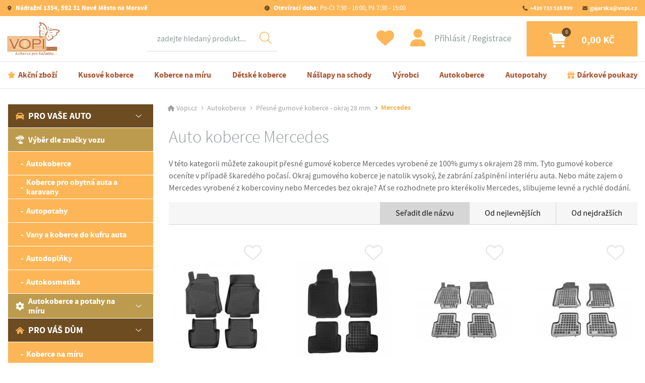

--- FILE ---
content_type: text/html; charset=UTF-8
request_url: https://www.vopi.cz/auto-koberce-mercedes/index-0/
body_size: 116195
content:
<!DOCTYPE html>
<html lang="cs">
<head>
    <meta charset="utf-8">
    <meta http-equiv="X-UA-Compatible" content="IE=edge">
    <meta name="viewport" content="width=device-width, initial-scale=1">

    <title>Auto koberce Mercedes | Vopi.cz </title> 

    <!-- Meta -->   
    <meta name="DC.Title" content="Auto koberce Mercedes | Vopi.cz " />    
    <meta name="author" content="Internet Stream s.r.o.">
    <meta name="description" content=" V této kategorii můžete zakoupit přesné gumové koberce Mercedes vyrobené ze 100% gumy s okrajem 28 mm. Tyto gumové koberce oceníte v případě škaredého...">
    <meta name="keywords" content="koberce, kusové koberce, dětské koberce, autokoberce, autopotahy, autopotahy na míru, rohožky, rohože, nášlapy na schody, koberce na schody, autodoplňky" />
    <meta name="robots" content="index,follow">
    <meta name="googlebot" content="index,follow">

    <!-- GEO -->
    <meta name="geo.region" content="CZ" />
    <meta name="geo.placename" content="Nov&eacute; Město na Moravě" />
    <meta name="geo.position" content="49.567878;16.08088" />
    <meta name="ICBM" content="49.567878, 16.08088" />

    <!-- Favicons -->
    <link rel="apple-touch-icon" sizes="180x180" href="/public/assets/www/favicons/apple-touch-icon.png">
    <link rel="icon" type="image/png" href="/public/assets/www/favicons/favicon-32x32.png" sizes="32x32">
    <link rel="icon" type="image/png" href="/public/assets/www/favicons/favicon-16x16.png" sizes="16x16">
    <link rel="manifest" href="/public/assets/www/favicons/site.webmanifest">
    <link rel="mask-icon" href="/public/assets/www/favicons/safari-pinned-tab.svg" color="#5bbad5">
    <link rel="shortcut icon" href="/public/assets/www/favicons/favicon.ico">
    <meta name="msapplication-TileColor" content="#ffffff">
    <meta name="msapplication-config" content="/public/assets/www/favicons/browserconfig.xml">
    <meta name="theme-color" content="#ffffff">

    <!-- Main CSS -->
    <link href="/public/assets/www/resources/all.css?v=240920" rel="stylesheet">

    <!-- HTML5 Shim and Respond.js IE8 support of HTML5 elements and media queries -->
    <!-- WARNING: Respond.js doesn't work if you view the page via file:// -->
    <!--[if lt IE 9]>
    <script src="https://oss.maxcdn.com/libs/html5shiv/3.7.0/html5shiv.js"></script>
    <script src="https://oss.maxcdn.com/libs/respond.js/1.4.2/respond.min.js"></script>
    <![endif]-->
    
    <meta name="google-site-verification" content="CkNBw_hebtHGetU73nxYrPkscbCnQZY5X-j6-1gt9b4" />
    <meta name="google-site-verification" content="SCfqFOU8IRpvNFdumP7meUJF03-1TVIXAOLiVgPKg6g" />
    <meta name="google-site-verification" content="kh7dX3qIJkbKKE9nI-RAoNewN6x3VTor6wEBqIRvEfQ" />

        <script src="https://www.google.com/recaptcha/api.js" async defer></script>
    
    <!-- Google Tag Manager -->

    
<script>
    window.dataLayer = window.dataLayer || [];
    function gtag(){ dataLayer.push(arguments); }
    gtag('consent', 'default', {
        'ad_storage': 'denied',
        'ad_user_data': 'denied',
        'ad_personalization': 'denied',
        'analytics_storage': 'denied',
        'personalization_storage': 'granted',
        'functionality_storage': 'granted',
        'security_storage': 'granted',
        'wait_for_update': 500
    });
    //gtag("set", "ads_data_redaction", 'true');
    //gtag("set", "url_passthrough", true);
</script>






<script>
    (function(w,d,s,l,i){w[l]=w[l]||[];w[l].push({'gtm.start':
            new Date().getTime(),event:'gtm.js'});var f=d.getElementsByTagName(s)[0],
        j=d.createElement(s),dl=l!='dataLayer'?'&l='+l:'';j.async=true;j.src=
        'https://www.googletagmanager.com/gtm.js?id='+i+dl;f.parentNode.insertBefore(j,f);
    })(window,document,'script','dataLayer','GTM-WBFQB2LL');
</script>



<script>
    window.cmsLW = {
        basePath: "https://www.vopi.cz",
        version: "240920"
    };
    // back compatibility
    window.liveSystem = window.cmsLW;
</script>

<!-- End Google Tag Manager -->    
<!-- Tanganica pixel --><script>(function(w,d,s,l,i){w[l]=w[l]||[];w[l].push({'gtm.start': new Date().getTime(),event:'gtm.js'});var f=d.getElementsByTagName(s)[0], j=d.createElement(s),dl=l!='dataLayer'?'&l='+l:'';j.async=true;j.src='https://www.googletagmanager.com/gtm.js?id='+i+dl;f.parentNode.insertBefore(j,f);})(window,document,'script','dataLayer','GTM-TRS5RSN');</script><!-- End Tanganica pixel -->




</head>

<body>
  
<!-- Google Tag Manager (noscript) -->
<noscript><iframe src="https://www.googletagmanager.com/ns.html?id=GTM-WBFQB2LL"
height="0" width="0" style="display:none;visibility:hidden"></iframe></noscript>
<!-- End Google Tag Manager (noscript) -->


    
    <div class="site__wrapper">
        <div class="site__wrapper--inner">
            <div>
                <header class="header">
                    <div class="container-fluid lock">
                        <div class="row">
                            <div class="col-12">
                                <nav class="navbar__wrapper__outer">
                                           
                                    <div class="navbar navbar--top">
                                        <a class="link link--2 ico ico--address font-weight-bold" href="https://goo.gl/maps/uweNZyx844uiew7t9" target="_blank">
                                            Nádražní 1354, 592 31 Nové Město na Moravě
                                        </a>
                                        <a class="link link--2 ico ico--clock" href="https://www.vopi.cz/kontakt/">
                                            <span class="font-weight-bold">Otevírací doba:</span> Po-Čt 7:30 - 16:00, Pá 7:30 - 15:00
                                        </a>
                                        <ul class="navbar-nav menu menu--top">
                                            <li class="menu__item">
                                                <a class="menu__link ico ico--phone" href="tel:+420 733 528 899">+420 733 528 899</a>                                             </li>
                                            <li class="menu__item">
                                                <a class="menu__link  ico ico--email" href="mailto:gajarska@vopi.cz">gajarska@vopi.cz</a>
                                            </li>
                                        </ul>
                                    </div>
                                    <div class="navbar navbar--middle">
                                        <a class="logo" aria-label="Logo" href="https://www.vopi.cz">
                                            <picture>
                                                <img  class="img-fluid"  src="/public/assets/www/images/logos/logo-1.jpg" srcset="/public/assets/www/images/logos/logo@2x.jpg"  alt="Logo">
                                            </picture>
                                        </a>

                                        <div class="navbar__wrapper navbar__wrapper--search">
                                            <ul class="navbar-nav menu">
                                                <!-- Dropdown -->
                                                <li class="menu__item dropdown">
                                                    <a class="menu__link dropdown-toggle" href="#" id="navbardrop" data-toggle="dropdown">
                                                    </a>
                                                    <div class="menu dropdown-menu menu__dropdown">
                                                        <form method="get" action="/search/">
                                                            <div class="form-group search mb-0">
                                                                <label class="sr-only">Hledat</label>
                                                                <div class="input-wrapper">
                                                                    <button class="btn-find" type="submit"></button>
                                                                    <input id="main-search-input" name="fulltext" autocomplete="off" class="form-control" required placeholder="zadejte hledaný produkt..." data-action="vyhledavani" data-method="search_now">
                                                                    <input type="hidden" name="action" value="vyhledavani" />  
                                                                    <input type="hidden" name="method" value="search_now" />
                                                                                                                                    
                                                                                                                                        <div class="whisperer" id="whisperer">
                                                                        <div class="whisperer__inner">
                                                                            <p class="whisperer__title">
                                                                                Kategorie
                                                                            </p>
                                                                            <ul class="whisperer__list whisperer__list_categories">
                                                                                                                                                            </ul>
                                                                            <p class="whisperer__title">
                                                                                Produkty
                                                                            </p>
                                                                            <ul class="whisperer__list  whisperer__list_products">
                                                                                                                                                            </ul>
                                                                            <div class="whisperer__bottom">
                                                                                <button type="submit" class="btn btn--2 whisperer__go">Zobrazit všechny výsledky</button>
                                                                                <button type="button" class="whisperer__close">Zavřít hledání</button>
                                                                            </div>
                                                                        </div>
                                                                    </div>    
                                                                                                                                        
                                                                </div>
                                                            </div>
                                                        </form>
                                                    </div>
                                                </li>
                                            </ul>
                                        </div>

                                        <div class="navbar__wrapper">
                                            <a class="btn btn--favourite--unsigned ico ico--favourite" href="https://www.vopi.cz/oblibene-produkty/"  data-toggle="modal" data-target="#modal-login" ></a>
                                            <div class="account">
                                                                                                    <button type="button" class="account--login" data-toggle="modal" data-target="#modal-login">
                                                        Přihlásit
                                                    </button>
                                                    <a href="https://www.vopi.cz/registrace/" class="account--logout">
                                                        Registrace
                                                    </a>
                                                                                            </div>
                                            <a class="btn btn--cart ico ico--cart" data-count="0" href="https://www.vopi.cz/nakupni-kosik/">
                                                <div class="btn--cart__inner">
                                                    0,00 Kč
                                                </div>
                                            </a>

                                            <button class="hamburger hamburger--slider" type="button" data-toggle="collapse" data-target="#menu" aria-label="Menu" aria-controls="menu" aria-expanded="false">
                                                <span class="hamburger-box">
                                                    <span class="hamburger-inner">
                                                    </span>
                                                </span>
                                            </button>
                                        </div>
                                    </div>
                                    <div class="navbar navbar--bottom">
                                        <div class="collapse navbar-collapse menu--bottom__wrapper">
                                            <ul class="navbar-nav menu menu--bottom">
                                                  
                                                    <li class="menu__item">
                                                        <a class="menu__link menu__link--action ico ico--action" href="https://www.vopi.cz/vyprodej/">Akční zboží</a>
                                                    </li>
                                                  
                                                    <li class="menu__item">
                                                        <a class="menu__link menu__link--action " href="https://www.vopi.cz/kusove-koberce/">Kusové koberce</a>
                                                    </li>
                                                  
                                                    <li class="menu__item">
                                                        <a class="menu__link menu__link--action " href="https://www.vopi.cz/konf-koberce-na-miru/">Koberce na míru</a>
                                                    </li>
                                                  
                                                    <li class="menu__item">
                                                        <a class="menu__link menu__link--action " href="https://www.vopi.cz/detske-koberce/">Dětské koberce</a>
                                                    </li>
                                                  
                                                    <li class="menu__item">
                                                        <a class="menu__link menu__link--action " href="https://www.vopi.cz/naslapy-na-schody/">Nášlapy na schody</a>
                                                    </li>
                                                  
                                                    <li class="menu__item">
                                                        <a class="menu__link menu__link--action " href="https://www.vopi.cz/vyrobci/">Výrobci</a>
                                                    </li>
                                                  
                                                    <li class="menu__item">
                                                        <a class="menu__link menu__link--action " href="https://www.vopi.cz/autokoberce/">Autokoberce</a>
                                                    </li>
                                                  
                                                    <li class="menu__item">
                                                        <a class="menu__link menu__link--action " href="https://www.vopi.cz/autopotahy/">Autopotahy</a>
                                                    </li>
                                                  
                                                    <li class="menu__item">
                                                        <a class="menu__link menu__link--action ico ico--gift" href="https://www.vopi.cz/darkove-poukazy/">Dárkové poukazy</a>
                                                    </li>
                                                                                            </ul>
                                        </div>
                                    </div>
                                </nav>
                            </div>
                        </div>
                    </div>
                </header>

                <main>

                    <div class="section pb-0">
                        <div class="container-fluid lock">
                            <div class="row">
                                <div class="col-12 col-lg-3">
                                                                        <div class="menu--aside__wrapper">
                                        <div class="collapse navbar-collapse" id="menu">
                                            <ul class="navbar-nav menu--aside">
                                                <li class="menu__item menu__item--divider">
                                                                                                        <span class="menu__link menu__link--user" data-toggle="modal" data-target="#modal-login">Přihlásit</span>
                                                                                                                                                            <a class="menu__link menu__link--favourite" href="https://www.vopi.cz/oblibene-produkty/">Oblíbené</a>
                                                </li>
                                                                                                  
                                                         
                                                        <li class="dropdown-submenu showme menu__item open" data-show="true">
                                                            <div class="menu__item--dropdown">
                                                                <a class="menu__link" tabindex="-1" href="https://www.vopi.cz/pro-vase-auto/"><img width="17" height="17" src="/public/assets/www/images/backgrounds/category/category-ico-1@x2.png?v=ac75f54b" class="img-fluid mr-2" alt="Ikona">Pro vaše auto</a>
                                                                <a class="menu__dropdown__toggler menu__link" data-open="true" tabindex="-1" href="#"></a>
                                                            </div>
        
                                                            <ul class="dropdown-menu lvl--first" style="display: block;">
                                                                   
                                                                        
                                                                                                                               
                                                                                                                      
                                                            
                                                            
                                                            
                                                            
                                                            
                                                                                                                                    <li class="dropdown-submenu">
                                                                        <div class="menu__item--dropdown lvl--second">                                        
                                                                            <a class="menu__link" tabindex="-1" href="https://www.vopi.cz/autodoplnky-dle-vozu/">
                                                                              <img width="17" height="17" src="/public/assets/www/images/backgrounds/category/ico-car-touch.png " class="img-fluid mr-2">                                                                              Výběr dle značky vozu
                                                                            </a>
                                                                        </div>
                                                                    </li>   
                                                                                                                                    <li class="dropdown-submenu">
                                                                        <div class="menu__item--dropdown ">                                        
                                                                            <a class="menu__link" tabindex="-1" href="https://www.vopi.cz/autokoberce/">
                                                                                                                                                            Autokoberce
                                                                            </a>
                                                                        </div>
                                                                    </li>   
                                                                                                                                    <li class="dropdown-submenu">
                                                                        <div class="menu__item--dropdown ">                                        
                                                                            <a class="menu__link" tabindex="-1" href="https://www.vopi.cz/koberce-pro-obytna-auta-a-karavany/">
                                                                                                                                                            Koberce pro obytná auta a karavany
                                                                            </a>
                                                                        </div>
                                                                    </li>   
                                                                                                                                    <li class="dropdown-submenu">
                                                                        <div class="menu__item--dropdown ">                                        
                                                                            <a class="menu__link" tabindex="-1" href="https://www.vopi.cz/autopotahy/">
                                                                                                                                                            Autopotahy
                                                                            </a>
                                                                        </div>
                                                                    </li>   
                                                                                                                                    <li class="dropdown-submenu">
                                                                        <div class="menu__item--dropdown ">                                        
                                                                            <a class="menu__link" tabindex="-1" href="https://www.vopi.cz/vany-do-kufru-auta/">
                                                                                                                                                            Vany a koberce do kufru auta
                                                                            </a>
                                                                        </div>
                                                                    </li>   
                                                                                                                                    <li class="dropdown-submenu">
                                                                        <div class="menu__item--dropdown ">                                        
                                                                            <a class="menu__link" tabindex="-1" href="https://www.vopi.cz/autodoplnky/">
                                                                                                                                                            Autodoplňky
                                                                            </a>
                                                                        </div>
                                                                    </li>   
                                                                                                                                    <li class="dropdown-submenu">
                                                                        <div class="menu__item--dropdown ">                                        
                                                                            <a class="menu__link" tabindex="-1" href="https://www.vopi.cz/autokosmetika/">
                                                                                                                                                            Autokosmetika
                                                                            </a>
                                                                        </div>
                                                                    </li>   
                                                                 
                                                                
                                                                                                                                                                                                                                                                    <li class="dropdown-submenu">
                                                                                                                                                                                                                                    <div class="menu__item--dropdown lvl--second">
                                                                                    <a class="menu__dropdown__pretoggler menu__link" tabindex="-1" href="#"><img width="17" height="17" src="/public/assets/www/images/backgrounds/category/category-ico-2@x2.png?v=ac75f54b" class="img-fluid mr-2" alt="Ikona">Autokoberce a potahy na míru</a>
                                                                                    <a class="menu__dropdown__toggler menu__link" href="#"></a>
                                                                                </div>
                                                                                <ul class="dropdown-menu">
                                                                                                                                                                        <li>
                                                                                        <a class="menu__link" href="https://www.vopi.cz/konf-koberecky/">Přesné koberečky do Vašeho auta</a>
                                                                                    </li>
                                                                                                                                                                        <li>
                                                                                        <a class="menu__link" href="https://www.vopi.cz/konf-potisk-autokobercu/">Originální potisk autokoberců</a>
                                                                                    </li>
                                                                                                                                                                        <li>
                                                                                        <a class="menu__link" href="https://www.vopi.cz/konf-autopotahy/">Přesné autopotahy na míru</a>
                                                                                    </li>
                                                                                                                                                                    </ul>
                                                                               
                                                                                                                                            </li>
                                                                  
                                              
                                                 
                                                                
                                                            </ul>
                                                        </li>                                                
                                                                                                    
                                                                                                  
                                                         
                                                        <li class="dropdown-submenu showme menu__item open" data-show="true">
                                                            <div class="menu__item--dropdown">
                                                                <a class="menu__link" tabindex="-1" href="https://www.vopi.cz/pro-vas-dum/"><img width="17" height="17" src="/public/assets/www/images/backgrounds/category/category-ico-3@x2.png?v=ac75f54b" class="img-fluid mr-2" alt="Ikona">Pro váš dům</a>
                                                                <a class="menu__dropdown__toggler menu__link" data-open="true" tabindex="-1" href="#"></a>
                                                            </div>
        
                                                            <ul class="dropdown-menu lvl--first" style="display: block;">
                                                                                                                      
                                                            
                                                            
                                                            
                                                            
                                                            
                                                                                                                                    <li class="dropdown-submenu">
                                                                        <div class="menu__item--dropdown ">                                        
                                                                            <a class="menu__link" tabindex="-1" href="https://www.vopi.cz/konf-koberce-na-miru/">
                                                                                                                                                            Koberce na míru
                                                                            </a>
                                                                        </div>
                                                                    </li>   
                                                                                                                                    <li class="dropdown-submenu">
                                                                        <div class="menu__item--dropdown ">                                        
                                                                            <a class="menu__link" tabindex="-1" href="https://www.vopi.cz/kusove-koberce/">
                                                                                                                                                            Kusové koberce
                                                                            </a>
                                                                        </div>
                                                                    </li>   
                                                                                                                                    <li class="dropdown-submenu">
                                                                        <div class="menu__item--dropdown ">                                        
                                                                            <a class="menu__link" tabindex="-1" href="https://www.vopi.cz/detske-koberce/">
                                                                                                                                                            Dětské koberce
                                                                            </a>
                                                                        </div>
                                                                    </li>   
                                                                                                                                    <li class="dropdown-submenu">
                                                                        <div class="menu__item--dropdown ">                                        
                                                                            <a class="menu__link" tabindex="-1" href="https://www.vopi.cz/koberce-metraz-metrazove-koberce/">
                                                                                                                                                            Koberce metráž
                                                                            </a>
                                                                        </div>
                                                                    </li>   
                                                                                                                                    <li class="dropdown-submenu">
                                                                        <div class="menu__item--dropdown ">                                        
                                                                            <a class="menu__link" tabindex="-1" href="https://www.vopi.cz/vinyl-pvc-lino/">
                                                                                                                                                            Vinyl-PVC-Lino
                                                                            </a>
                                                                        </div>
                                                                    </li>   
                                                                                                                                    <li class="dropdown-submenu">
                                                                        <div class="menu__item--dropdown ">                                        
                                                                            <a class="menu__link" tabindex="-1" href="https://www.vopi.cz/naslapy-na-schody/">
                                                                                                                                                            Nášlapy na schody
                                                                            </a>
                                                                        </div>
                                                                    </li>   
                                                                                                                                    <li class="dropdown-submenu">
                                                                        <div class="menu__item--dropdown ">                                        
                                                                            <a class="menu__link" tabindex="-1" href="https://www.vopi.cz/behouny-koberce/">
                                                                                                                                                            Běhouny
                                                                            </a>
                                                                        </div>
                                                                    </li>   
                                                                                                                                    <li class="dropdown-submenu">
                                                                        <div class="menu__item--dropdown ">                                        
                                                                            <a class="menu__link" tabindex="-1" href="https://www.vopi.cz/rohozky-a-rohoze/">
                                                                                                                                                            Rohožky a rohože
                                                                            </a>
                                                                        </div>
                                                                    </li>   
                                                                                                                                    <li class="dropdown-submenu">
                                                                        <div class="menu__item--dropdown ">                                        
                                                                            <a class="menu__link" tabindex="-1" href="https://www.vopi.cz/dekoracni-polstare-a-dekorativni-deky/">
                                                                                                                                                            Dekorační polštáře a deky
                                                                            </a>
                                                                        </div>
                                                                    </li>   
                                                                 
                                                                
                                                                                                                                                                                                                                                                    <li class="dropdown-submenu">
                                                                                                                                                        
                                                                                <div class="menu__item--dropdown lvl--second">
                                                                                    <a class="menu__link" tabindex="-1" href="https://www.vopi.cz/konf-koberce-na-miru/"><img width="17" height="17" src="/public/assets/www/images/backgrounds/category/category-ico-4@x2.png?v=ac75f54b" class="img-fluid mr-2" alt="Ikona">Koberce na míru (konfigurátor)</a>
                                                                                </div>                                                                               
                                                                               
                                                                                                                                            </li>
                                                                  
                                              
                                                 
                                                                
                                                            </ul>
                                                        </li>                                                
                                                                                                    
                                                                                                  
                                                        
                                                        <li class="menu__item">
                                                            <a class="menu__link" href="https://www.vopi.cz/vyprodej/"><img width="17" height="17" src="/public/assets/www/images/backgrounds/category/category-ico-5@x2.png?v=ac75f54b" class="img-fluid mr-2" alt="Ikona">Výprodej</a>
                                                        </li>
                                                                                                    
                                                                                                  
                                                        
                                                        <li class="menu__item">
                                                            <a class="menu__link" href="https://www.vopi.cz/darkove-poukazy/"><img width="17" height="17" src="/public/assets/www/images/backgrounds/category/category-ico-6@x2.png?v=ac75f54b" class="img-fluid mr-2" alt="Ikona">Dárkové poukazy</a>
                                                        </li>
                                                                                                    
                                                                                                  
                                                        
                                                        <li class="menu__item">
                                                            <a class="menu__link" href="https://www.vopi.cz/vzorky/"><img width="17" height="17" src="/public/assets/www/images/backgrounds/category/category-ico-7@x2.png?v=ac75f54b" class="img-fluid mr-2" alt="Ikona">Vzorky zdarma</a>
                                                        </li>
                                                                                                    
                                                                                                
                                            </ul>
                                        </div>
                                    </div>

                                    <div class="menu--aside__bottom">
                                                                                    <p class="h4 color__brand--5 mb--1 font-weight-bold">
                                                Koberce dle výšky vlasu
                                            </p>
    
                                            <ul class="list--4">
                                                                                                    <li class="list--4__item">
                                                        <a class="list--4__link" href="https://www.vopi.cz/filtr/koberec-s-nizkym-vlasem/">Nízký</a>
                                                    </li>
                                                                                                    <li class="list--4__item">
                                                        <a class="list--4__link" href="https://www.vopi.cz/filtr/koberec-se-strednim-vlasem/">Střední</a>
                                                    </li>
                                                                                                    <li class="list--4__item">
                                                        <a class="list--4__link" href="https://www.vopi.cz/filtr/koberec-s-vysokym-vlasem/">Vysoký</a>
                                                    </li>
                                                                                            </ul>
                                                                                    <p class="h4 color__brand--5 mb--1 font-weight-bold">
                                                Koberce dle tvaru
                                            </p>
    
                                            <ul class="list--4">
                                                                                                    <li class="list--4__item">
                                                        <a class="list--4__link" href="https://www.vopi.cz/filtr/kulaty-koberec/">Kulatý</a>
                                                    </li>
                                                                                                    <li class="list--4__item">
                                                        <a class="list--4__link" href="https://www.vopi.cz/filtr/obdelnikovy-koberec/">Obdélníkový</a>
                                                    </li>
                                                                                                    <li class="list--4__item">
                                                        <a class="list--4__link" href="https://www.vopi.cz/pro-vas-dum/?attribute_id_51[]=22&filter=1">Obdélníkový, kulatý</a>
                                                    </li>
                                                                                                    <li class="list--4__item">
                                                        <a class="list--4__link" href="https://www.vopi.cz/pro-vas-dum/?attribute_id_51[]=20&filter=1">Obdélníkový, oválný</a>
                                                    </li>
                                                                                                    <li class="list--4__item">
                                                        <a class="list--4__link" href="https://www.vopi.cz/pro-vas-dum/?attribute_id_51[]=21&filter=1">Obdélníkový, oválný, kulatý</a>
                                                    </li>
                                                                                                    <li class="list--4__item">
                                                        <a class="list--4__link" href="https://www.vopi.cz/filtr/ovalny-koberec/">Oválný</a>
                                                    </li>
                                                                                            </ul>
                                                                                    <p class="h4 color__brand--5 mb--1 font-weight-bold">
                                                Koberce dle materiálu
                                            </p>
    
                                            <ul class="list--4">
                                                                                                    <li class="list--4__item">
                                                        <a class="list--4__link" href="https://www.vopi.cz/filtr/akrylovy-koberec/">Akryl</a>
                                                    </li>
                                                                                                    <li class="list--4__item">
                                                        <a class="list--4__link" href="https://www.vopi.cz/filtr/bavlneny-koberec/">Bavlna</a>
                                                    </li>
                                                                                                    <li class="list--4__item">
                                                        <a class="list--4__link" href="https://www.vopi.cz/filtr/koberec-shaggy/">Shaggy</a>
                                                    </li>
                                                                                                    <li class="list--4__item">
                                                        <a class="list--4__link" href="https://www.vopi.cz/filtr/umely-koberec/">Umělé vlákno</a>
                                                    </li>
                                                                                                    <li class="list--4__item">
                                                        <a class="list--4__link" href="https://www.vopi.cz/filtr/koberec-z-viskozy/">Viskóza</a>
                                                    </li>
                                                                                                    <li class="list--4__item">
                                                        <a class="list--4__link" href="https://www.vopi.cz/filtr/vlneny-koberec/">Vlna</a>
                                                    </li>
                                                                                            </ul>
                                                                                
                                                                                <div class="add">
                                            <svg class="add__ico" fill="#FDB657" width="50" height="50" xmlns="http://www.w3.org/2000/svg" viewBox="0 0 511.999 512"><path d="M375.467,153.6a25.1427,25.1427,0,0,0-25.6-25.6H162.133a25.1427,25.1427,0,0,0-25.6,25.6V256a25.1427,25.1427,0,0,0,25.6,25.6H349.866a25.1427,25.1427,0,0,0,25.6-25.6V153.6ZM358.4,256c0,5.12-3.413,8.533-8.533,8.533h-56.32l28.16-28.16a8.4478,8.4478,0,0,0-11.947-11.947l-40.107,40.107H216.746l28.16-28.16a8.4478,8.4478,0,0,0-11.947-11.947l-40.107,40.107h-30.72c-5.12,0-8.533-3.413-8.533-8.533V153.6c0-5.12,3.413-8.533,8.533-8.533H349.865c5.12,0,8.533,3.413,8.533,8.533V256ZM496.64,145.92H477.013a15.2966,15.2966,0,0,0-15.36,15.36V179.2h-9.387V25.6A25.1427,25.1427,0,0,0,426.666,0H85.333a25.1427,25.1427,0,0,0-25.6,25.6V179.2H50.346V161.28a15.2966,15.2966,0,0,0-15.36-15.36H15.36A15.2966,15.2966,0,0,0,0,161.28v53.76A15.2966,15.2966,0,0,0,15.36,230.4H35.84c8.533,0,15.36-6.827,14.507-15.36V196.267h9.387v93.867H51.2c-5.12,0-8.533,3.413-8.533,8.533v102.4c0,.145.013.284.018.427-.005.143-.018.281-.018.427v33.28a25.1427,25.1427,0,0,0,25.6,25.6H76.8v17.067A34.2333,34.2333,0,0,0,110.933,512h34.133a34.2335,34.2335,0,0,0,34.133-34.133V460.8h153.6v17.067A34.2335,34.2335,0,0,0,366.932,512h34.133a34.2335,34.2335,0,0,0,34.133-34.133V460.8h8.533a25.1427,25.1427,0,0,0,25.6-25.6V401.92c0-.145-.013-.284-.018-.427.005-.143.018-.281.018-.427v-102.4c0-5.12-3.413-8.533-8.533-8.533h-8.533V196.266h9.387v18.773a15.2966,15.2966,0,0,0,15.36,15.36h19.627a15.2966,15.2966,0,0,0,15.36-15.36v-53.76A15.2949,15.2949,0,0,0,496.64,145.92ZM34.133,213.333H17.067v-51.2H34.134v51.2Zm128,264.534a17.117,17.117,0,0,1-17.067,17.067H110.933a17.117,17.117,0,0,1-17.067-17.067V460.8h68.267Zm256,0a17.117,17.117,0,0,1-17.067,17.067H366.933a17.117,17.117,0,0,1-17.067-17.067V460.8h68.267v17.067ZM452.267,435.2c0,5.12-3.413,8.533-8.533,8.533H68.267c-5.12,0-8.533-3.413-8.533-8.533V410.453H452.267Zm0-42.667H59.733V307.2h51.2V117.76a15.2966,15.2966,0,0,1,15.36-15.36H385.706a15.2966,15.2966,0,0,1,15.36,15.36V307.2h51.2v85.333Zm-34.134-102.4V117.76a32.4128,32.4128,0,0,0-32.427-32.427H341.333v-25.6c0-5.12-3.413-8.533-8.533-8.533s-8.533,3.413-8.533,8.533v25.6h-25.6v-25.6c0-5.12-3.413-8.533-8.533-8.533s-8.533,3.413-8.533,8.533v25.6H256v-25.6c0-5.12-3.413-8.533-8.533-8.533s-8.533,3.413-8.533,8.533v25.6h-25.6v-25.6c0-5.12-3.413-8.533-8.533-8.533s-8.533,3.413-8.533,8.533v25.6h-25.6v-25.6c0-5.12-3.413-8.533-8.533-8.533s-8.533,3.413-8.533,8.533v25.6H126.295A32.4128,32.4128,0,0,0,93.868,117.76V290.133H76.8V25.6c0-5.12,3.413-8.533,8.533-8.533H426.666c5.12,0,8.533,3.413,8.533,8.533V290.133Zm76.8-76.8H477.866v-51.2h17.067ZM290.133,332.8c5.12,0,8.533-3.413,8.533-8.533s-3.413-8.533-8.533-8.533H221.866c-5.12,0-8.533,3.413-8.533,8.533s3.413,8.533,8.533,8.533Zm25.6,17.067H196.267c-5.12,0-8.533,3.413-8.533,8.533s3.413,8.533,8.533,8.533H315.734c5.12,0,8.533-3.413,8.533-8.533S320.853,349.867,315.733,349.867Zm-204.8-25.6a25.6,25.6,0,1,0,25.6,25.6A25.1427,25.1427,0,0,0,110.933,324.267Zm0,34.133c-5.12,0-8.533-3.413-8.533-8.533s3.413-8.533,8.533-8.533,8.533,3.413,8.533,8.533S116.053,358.4,110.933,358.4Zm264.534-8.533a25.6,25.6,0,1,0,25.6-25.6A25.1427,25.1427,0,0,0,375.467,349.867Zm34.133,0c0,5.12-3.413,8.533-8.533,8.533s-8.533-3.413-8.533-8.533,3.413-8.533,8.533-8.533S409.6,344.747,409.6,349.867Z"/></svg>
                                            <div>
                                                <p class="add__title">
                                                    Doprava ZDARMA<br>po celé ČR
                                                </p>
                                                <p class="add__text">
                                                    Pouze při objednávce v&nbsp;eshopu nad 1500 Kč a&nbsp;platbě předem.
                                                </p>
                                            </div>
                                        </div>

                                        <div class="add">
                                            <img width="50" height="50" src="/public/assets/www/images/backgrounds/category/category-ico-6@x2.png?v=ac75f54b" class="add__ico" alt="Ikona">
                                            <div>
                                                <p class="add__title">
                                                    Dárek od VOPI 
                                                </p>
                                                <p class="add__text">
                                                    Dárek zdarma při objednávce nad 1000 Kč
                                                </p>
                                            </div>
                                        </div>                                        

                                        <div class="add add--1">
                                            <div>
                                                <p class="add__title mb-0 color__brand--1">
                                                    Nakupte na vopi.cz
                                                </p>
                                                <p class="add__text">
                                                    A&nbsp;jako dárek na další nakup získáte
                                                </p>
                                                <p class="add__text--1">
                                                    slevu 5%
                                                </p>
                                            </div>
                                        </div>
                                                                            </div>
                                                                    </div>    
                                
                            <div class="col-12 col-lg-9">
                                        <ol class="breadcrumb">
        
            <li class="breadcrumb-item">
                <a href="https://www.vopi.cz/">Vopi.cz</a>
            </li>
        
            
        
             
            
            
          
                       
            
            
            
          
          
            

        
                
                  
          
           
          
          
            
          
          
            
             
                
        
						
        
              
                            <li class="breadcrumb-item " >
                    
                        <a href="https://www.vopi.cz/autokoberce/">                            Autokoberce
                        </a>                    
                </li>
                            <li class="breadcrumb-item " >
                    
                        <a href="https://www.vopi.cz/presne-gumove-koberce-okraj-28-mm/">                            Přesné gumové koberce - okraj 28 mm
                        </a>                    
                </li>
                            <li class="breadcrumb-item active" aria-current="page">
                    
                                                    Mercedes
                                            
                </li>
                         
          
          
                       
               
                   
           
           
           
           
          
          
                     
          
          
            
                         
                        
             
       
          
             
          
                    
          
                   
          
                   
       
          

               
                  
                   
       
         
            
          
         
            
          
          </ol>


 
                                    <section class="section pt-0 pb-0">
                                        <div class="row">
                                            <div class="col-12">
                                                <h1 class="h1 marginer--20 color__brand--5 font-weight-light">
                                                                                                          Auto koberce Mercedes
                                                                                                                                                        
                                                </h1>
                           
                                                   
                                                                                                
                                                                                                    <p class="text text--1 color__brand--5"><p>V t&eacute;to kategorii můžete zakoupit přesn&eacute; gumov&eacute; koberce Mercedes vyroben&eacute; ze 100% gumy s okrajem 28 mm. Tyto gumov&eacute; koberce ocen&iacute;te v př&iacute;padě &scaron;kared&eacute;ho počas&iacute;. Okraj gumov&eacute;ho koberce je natolik vysok&yacute;, že zabr&aacute;n&iacute; za&scaron;piněn&iacute; interi&eacute;ru auta. Nebo m&aacute;te zajem o Mercedes vyroben&eacute; z kobercoviny nebo Mercedes bez okraje? Ať se rozhodnete pro kter&eacute;koliv Mercedes, slibujeme levn&eacute; a rychl&eacute; dod&aacute;n&iacute;.</p> </p>     
                                                   
                                                                                                
                                                
                                            </div>
                                        </div>

                                                                            
                                    
                                                                                
                                        <form method="get" action="https://www.vopi.cz/auto-koberce-mercedes/#productFilter">
                                        <div class="row" id="productFilter">
                                            <div class="col-12">

                                                <div class="filter__wrapper">
                                                    <div class="filter__nav">
                                                                                                                <button class="btn btn__sort collapsed" type="button" data-toggle="collapse" data-target="#filter__sort">
                                                            Řadit dle
                                                        </button>

                                                        <div class="filter__nav__inner collapse" id="filter__sort">
                                                            <a href="?order_by=title_up" class="btn btn__filter--1 active">
                                                                Seřadit dle názvu
                                                            </a>

                                                            <a href="?order_by=price_up" class="btn btn__filter--1 ">
                                                                Od nejlevnějších
                                                            </a>

                                                            <a href="?order_by=price_down" class="btn btn__filter--1 ">
                                                                Od nejdražších
                                                            </a>
                                                        </div>
                                                    </div>
                                                                                                        
                                                </div>    
                                            </div>
                                        </div>
                                        </form>
                                                                             
                                        
                                           

    <div class="row product">

      

            <div class="col-6 col-md-3 d-flex">
          <div class="product__box     ">
          <a class="product__box__inner" href="https://www.vopi.cz/gumove-koberecky-mercedes-a-class-2004-2012-w169-novline-28-mm-okraj.html">
              
              <div class="wrapper__img">
                                        
                      <img width="218" height="218" src="/photos/items/mini/gumove-koberecky-mercedes-a-class-2004-2012-w169-novline-28-mm-okraj.jpg" class="img-fluid" alt="Gumové koberečky Mercedes A-Class 2004-2012 (W169) - Novline 28 mm okraj">
                                                  
              </div>
              <div class="wrapper__content">
                  <div class="wrapper__content--top">
                      <p class="product__title">
                          Gumové koberečky Mercedes A-Class 2004-2012 (W169) - Novline 28 mm okraj
                      </p>
                  </div>
                  <div class="wrapper__content--bottom">
                                            <p class="price">
                                                       <span>999 Kč
                                                </p>
                                            <p class="state ">
                      
                                                  
                              na dotaz
                                                                      
                      </p>
                  </div>
              </div>
          </a>
                    <button class="btn btn--like " type="button" data-toggle="modal" data-target="#modal-login" data-product_title="Gumové koberečky Mercedes A-Class 2004-2012 (W169) - Novline 28 mm okraj" data-product_id="082624" data-variant_id="" ></button>
      </div>

            </div>
        
      

            <div class="col-6 col-md-3 d-flex">
          <div class="product__box     ">
          <a class="product__box__inner" href="https://www.vopi.cz/gumove-koberce-mercedes-a-class-2018-w177-28-mm-okraj.html">
              
              <div class="wrapper__img">
                                        
                      <img width="218" height="218" src="/photos/items/mini/gumove-koberce-mercedes-a-class-2018-w177-28-mm-okraj.jpg" class="img-fluid" alt="Gumové koberce Mercedes A-Class 2018- (W177) - 28 mm okraj">
                                                  
              </div>
              <div class="wrapper__content">
                  <div class="wrapper__content--top">
                      <p class="product__title">
                          Gumové koberce Mercedes A-Class 2018- (W177) - 28 mm okraj
                      </p>
                  </div>
                  <div class="wrapper__content--bottom">
                                            <p class="price">
                                                       <span>1 299 Kč
                                                </p>
                                            <p class="state ">
                      
                                                        odesíláme do 5 dnů
                                                                      
                      </p>
                  </div>
              </div>
          </a>
                    <button class="btn btn--like " type="button" data-toggle="modal" data-target="#modal-login" data-product_title="Gumové koberce Mercedes A-Class 2018- (W177) - 28 mm okraj" data-product_id="059536" data-variant_id="" ></button>
      </div>

            </div>
        
      

            <div class="col-6 col-md-3 d-flex">
          <div class="product__box     ">
          <a class="product__box__inner" href="https://www.vopi.cz/gumove-koberce-mercedes-a-class-w169-9-04-28mm-okraj.html">
              
              <div class="wrapper__img">
                                        
                      <img width="218" height="218" src="/photos/items/mini/gumove-koberce-mercedes-a-class-w169-9-04-28mm-okraj-1.jpg" class="img-fluid" alt="Gumové koberce Mercedes A-Class W169 2004-2012 - 28 mm okraj">
                                                  
              </div>
              <div class="wrapper__content">
                  <div class="wrapper__content--top">
                      <p class="product__title">
                          Gumové koberce Mercedes A-Class W169 2004-2012 - 28 mm okraj
                      </p>
                  </div>
                  <div class="wrapper__content--bottom">
                                            <p class="price">
                                                       <span>990 Kč
                                                </p>
                                            <p class="state ">
                      
                                                        odesíláme do 5 dnů
                                                                      
                      </p>
                  </div>
              </div>
          </a>
                    <button class="btn btn--like " type="button" data-toggle="modal" data-target="#modal-login" data-product_title="Gumové koberce Mercedes A-Class W169 2004-2012 - 28 mm okraj" data-product_id="028852" data-variant_id="" ></button>
      </div>

            </div>
        
      

            <div class="col-6 col-md-3 d-flex">
          <div class="product__box     ">
          <a class="product__box__inner" href="https://www.vopi.cz/gumove-koberce-mercedes-a-class-w176-12-28-mm-okraj.html">
              
              <div class="wrapper__img">
                                        
                      <img width="218" height="218" src="/photos/items/mini/gumove-koberce-mercedes-a-class-w176-12-28-mm-okraj.jpg" class="img-fluid" alt="Gumové koberce Mercedes A-Class W176 2012-2018 - 28 mm okraj">
                                                  
              </div>
              <div class="wrapper__content">
                  <div class="wrapper__content--top">
                      <p class="product__title">
                          Gumové koberce Mercedes A-Class W176 2012-2018 - 28 mm okraj
                      </p>
                  </div>
                  <div class="wrapper__content--bottom">
                                            <p class="price">
                                                       <span>599 Kč
                                                </p>
                                            <p class="state ">
                      
                                                        odesíláme do 5 dnů
                                                                      
                      </p>
                  </div>
              </div>
          </a>
                    <button class="btn btn--like " type="button" data-toggle="modal" data-target="#modal-login" data-product_title="Gumové koberce Mercedes A-Class W176 2012-2018 - 28 mm okraj" data-product_id="036081" data-variant_id="" ></button>
      </div>

            </div>
        
      

            <div class="col-6 col-md-3 d-flex">
          <div class="product__box     ">
          <a class="product__box__inner" href="https://www.vopi.cz/gumove-koberecky-mercedes-a-class-w176-2012-2018-novline-28-mm-okraj.html">
              
              <div class="wrapper__img">
                                        
                      <img width="218" height="218" src="/photos/items/mini/gumove-koberecky-mercedes-a-class-w176-2012-2018-novline-28-mm-okraj.jpg" class="img-fluid" alt="Gumové koberečky Mercedes A-Class W176 2012-2018 - Novline 28 mm okraj">
                                                  
              </div>
              <div class="wrapper__content">
                  <div class="wrapper__content--top">
                      <p class="product__title">
                          Gumové koberečky Mercedes A-Class W176 2012-2018 - Novline 28 mm okraj
                      </p>
                  </div>
                  <div class="wrapper__content--bottom">
                                            <p class="price">
                                                       <span>999 Kč
                                                </p>
                                            <p class="state ">
                      
                                                        odesíláme do 5 dnů
                                                                      
                      </p>
                  </div>
              </div>
          </a>
                    <button class="btn btn--like " type="button" data-toggle="modal" data-target="#modal-login" data-product_title="Gumové koberečky Mercedes A-Class W176 2012-2018 - Novline 28 mm okraj" data-product_id="080021" data-variant_id="" ></button>
      </div>

            </div>
        
      

            <div class="col-6 col-md-3 d-flex">
          <div class="product__box     ">
          <a class="product__box__inner" href="https://www.vopi.cz/gumove-koberce-mercedes-b-class-2019-w247-28-mm-okraj.html">
              
              <div class="wrapper__img">
                                        
                      <img width="218" height="218" src="/photos/items/mini/gumove-koberce-mercedes-b-class-2019-w247-28-mm-okraj.jpg" class="img-fluid" alt="Gumové koberce Mercedes B-Class 2019- (W247) - 28 mm okraj">
                                                  
              </div>
              <div class="wrapper__content">
                  <div class="wrapper__content--top">
                      <p class="product__title">
                          Gumové koberce Mercedes B-Class 2019- (W247) - 28 mm okraj
                      </p>
                  </div>
                  <div class="wrapper__content--bottom">
                                            <p class="price">
                                                       <span>1 299 Kč
                                                </p>
                                            <p class="state ">
                      
                                                        odesíláme do 5 dnů
                                                                      
                      </p>
                  </div>
              </div>
          </a>
                    <button class="btn btn--like " type="button" data-toggle="modal" data-target="#modal-login" data-product_title="Gumové koberce Mercedes B-Class 2019- (W247) - 28 mm okraj" data-product_id="063207" data-variant_id="" ></button>
      </div>

            </div>
        
      

            <div class="col-6 col-md-3 d-flex">
          <div class="product__box     ">
          <a class="product__box__inner" href="https://www.vopi.cz/gumove-koberecky-mercedes-b-class-2019-w247-novline-28-mm-okraj.html">
              
              <div class="wrapper__img">
                                        
                      <img width="218" height="218" src="/photos/items/mini/gumove-koberecky-mercedes-b-class-2019-w247-novline-28-mm-okraj-1.jpg" class="img-fluid" alt="Gumové koberečky Mercedes B-Class 2019- (W247) - Novline 28 mm okraj">
                                                  
              </div>
              <div class="wrapper__content">
                  <div class="wrapper__content--top">
                      <p class="product__title">
                          Gumové koberečky Mercedes B-Class 2019- (W247) - Novline 28 mm okraj
                      </p>
                  </div>
                  <div class="wrapper__content--bottom">
                                            <p class="price">
                                                       <span>999 Kč
                                                </p>
                                            <p class="state ">
                      
                                                        odesíláme do 5 dnů
                                                                      
                      </p>
                  </div>
              </div>
          </a>
                    <button class="btn btn--like " type="button" data-toggle="modal" data-target="#modal-login" data-product_title="Gumové koberečky Mercedes B-Class 2019- (W247) - Novline 28 mm okraj" data-product_id="075477" data-variant_id="" ></button>
      </div>

            </div>
        
      

            <div class="col-6 col-md-3 d-flex">
          <div class="product__box     ">
          <a class="product__box__inner" href="https://www.vopi.cz/gumove-koberce-mercedes-b-class-w245-6-05-28-mm-okraj.html">
              
              <div class="wrapper__img">
                                        
                      <img width="218" height="218" src="/photos/items/mini/gumove-koberce-mercedes-b-class-w245-6-05-28-mm-okraj-1.jpg" class="img-fluid" alt="Gumové koberce Mercedes B-Class W245 2005-2011 - 28 mm okraj">
                                                  
              </div>
              <div class="wrapper__content">
                  <div class="wrapper__content--top">
                      <p class="product__title">
                          Gumové koberce Mercedes B-Class W245 2005-2011 - 28 mm okraj
                      </p>
                  </div>
                  <div class="wrapper__content--bottom">
                                            <p class="price">
                                                       <span>990 Kč
                                                </p>
                                            <p class="state ">
                      
                                                        odesíláme do 5 dnů
                                                                      
                      </p>
                  </div>
              </div>
          </a>
                    <button class="btn btn--like " type="button" data-toggle="modal" data-target="#modal-login" data-product_title="Gumové koberce Mercedes B-Class W245 2005-2011 - 28 mm okraj" data-product_id="036082" data-variant_id="" ></button>
      </div>

            </div>
        
      

            <div class="col-6 col-md-3 d-flex">
          <div class="product__box     ">
          <a class="product__box__inner" href="https://www.vopi.cz/gumove-koberecky-mercedes-b-class-w245-2005-2011-novline-28-mm-okraj.html">
              
              <div class="wrapper__img">
                                        
                      <img width="218" height="218" src="/photos/items/mini/gumove-koberecky-mercedes-b-class-w245-2005-2011-novline-28-mm-okraj.jpg" class="img-fluid" alt="Gumové koberečky Mercedes B-Class W245 2005-2011 - Novline 28 mm okraj">
                                                  
              </div>
              <div class="wrapper__content">
                  <div class="wrapper__content--top">
                      <p class="product__title">
                          Gumové koberečky Mercedes B-Class W245 2005-2011 - Novline 28 mm okraj
                      </p>
                  </div>
                  <div class="wrapper__content--bottom">
                                            <p class="price">
                                                       <span>999 Kč
                                                </p>
                                            <p class="state ">
                      
                                                  
                              na dotaz
                                                                      
                      </p>
                  </div>
              </div>
          </a>
                    <button class="btn btn--like " type="button" data-toggle="modal" data-target="#modal-login" data-product_title="Gumové koberečky Mercedes B-Class W245 2005-2011 - Novline 28 mm okraj" data-product_id="079402" data-variant_id="" ></button>
      </div>

            </div>
        
      

            <div class="col-6 col-md-3 d-flex">
          <div class="product__box     ">
          <a class="product__box__inner" href="https://www.vopi.cz/gumove-koberce-mercedes-b-class-w246-11-11-28mm-okraj.html">
              
              <div class="wrapper__img">
                                        
                      <img width="218" height="218" src="/photos/items/mini/gumove-koberce-mercedes-b-class-w246-11-11-28mm-okraj-1.jpg" class="img-fluid" alt="Gumové koberce Mercedes B-Class W246 2011-2018 - 28 mm okraj">
                                                  
              </div>
              <div class="wrapper__content">
                  <div class="wrapper__content--top">
                      <p class="product__title">
                          Gumové koberce Mercedes B-Class W246 2011-2018 - 28 mm okraj
                      </p>
                  </div>
                  <div class="wrapper__content--bottom">
                                            <p class="price">
                                                       <span>1 099 Kč
                                                </p>
                                            <p class="state ">
                      
                                                        odesíláme do 5 dnů
                                                                      
                      </p>
                  </div>
              </div>
          </a>
                    <button class="btn btn--like " type="button" data-toggle="modal" data-target="#modal-login" data-product_title="Gumové koberce Mercedes B-Class W246 2011-2018 - 28 mm okraj" data-product_id="028854" data-variant_id="" ></button>
      </div>

            </div>
        
      

            <div class="col-6 col-md-3 d-flex">
          <div class="product__box     ">
          <a class="product__box__inner" href="https://www.vopi.cz/gumove-koberecky-mercedes-b-class-w246-2011-novline-28-mm-okraj.html">
              
              <div class="wrapper__img">
                                        
                      <img width="218" height="218" src="/photos/items/mini/gumove-koberecky-mercedes-b-class-w246-2011-novline-28-mm-okraj.jpg" class="img-fluid" alt="Gumové koberečky Mercedes B-Class W246 2011-2018 - Novline 28 mm okraj">
                                                  
              </div>
              <div class="wrapper__content">
                  <div class="wrapper__content--top">
                      <p class="product__title">
                          Gumové koberečky Mercedes B-Class W246 2011-2018 - Novline 28 mm okraj
                      </p>
                  </div>
                  <div class="wrapper__content--bottom">
                                            <p class="price">
                                                       <span>999 Kč
                                                </p>
                                            <p class="state ">
                      
                                                        odesíláme do 5 dnů
                                                                      
                      </p>
                  </div>
              </div>
          </a>
                    <button class="btn btn--like " type="button" data-toggle="modal" data-target="#modal-login" data-product_title="Gumové koberečky Mercedes B-Class W246 2011-2018 - Novline 28 mm okraj" data-product_id="075460" data-variant_id="" ></button>
      </div>

            </div>
        
      

            <div class="col-6 col-md-3 d-flex">
          <div class="product__box     ">
          <a class="product__box__inner" href="https://www.vopi.cz/gumove-koberce-mercedes-c-class-w203-5-00-28-mm-okraj.html">
              
              <div class="wrapper__img">
                                        
                      <img width="218" height="218" src="/photos/items/mini/gumove-koberce-mercedes-c-class-w203-5-00-28-mm-okraj-1.jpg" class="img-fluid" alt="Gumové koberce Mercedes C-Class 2000-2007 (W203) - 28 mm okraj">
                                                  
              </div>
              <div class="wrapper__content">
                  <div class="wrapper__content--top">
                      <p class="product__title">
                          Gumové koberce Mercedes C-Class 2000-2007 (W203) - 28 mm okraj
                      </p>
                  </div>
                  <div class="wrapper__content--bottom">
                                            <p class="price">
                                                       <span>999 Kč
                                                </p>
                                            <p class="state ">
                      
                                                        odesíláme do 5 dnů
                                                                      
                      </p>
                  </div>
              </div>
          </a>
                    <button class="btn btn--like " type="button" data-toggle="modal" data-target="#modal-login" data-product_title="Gumové koberce Mercedes C-Class 2000-2007 (W203) - 28 mm okraj" data-product_id="036083" data-variant_id="" ></button>
      </div>

            </div>
        
      

            <div class="col-6 col-md-3 d-flex">
          <div class="product__box     ">
          <a class="product__box__inner" href="https://www.vopi.cz/gumove-koberecky-mercedes-c-class-2007-2014-w204-novline-28-mm-okraj.html">
              
              <div class="wrapper__img">
                                        
                      <img width="218" height="218" src="/photos/items/mini/gumove-koberecky-mercedes-c-class-2007-2014-w204-novline-28-mm-okraj-1.jpg" class="img-fluid" alt="Gumové koberečky Mercedes C-Class 2007-2014 (W204) - Novline 28 mm okraj">
                                                  
              </div>
              <div class="wrapper__content">
                  <div class="wrapper__content--top">
                      <p class="product__title">
                          Gumové koberečky Mercedes C-Class 2007-2014 (W204) - Novline 28 mm okraj
                      </p>
                  </div>
                  <div class="wrapper__content--bottom">
                                            <p class="price">
                                                       <span>1 399 Kč
                                                </p>
                                            <p class="state ">
                      
                                                        odesíláme do 5 dnů
                                                                      
                      </p>
                  </div>
              </div>
          </a>
                    <button class="btn btn--like " type="button" data-toggle="modal" data-target="#modal-login" data-product_title="Gumové koberečky Mercedes C-Class 2007-2014 (W204) - Novline 28 mm okraj" data-product_id="079428" data-variant_id="" ></button>
      </div>

            </div>
        
      

            <div class="col-6 col-md-3 d-flex">
          <div class="product__box     ">
          <a class="product__box__inner" href="https://www.vopi.cz/gumove-koberecky-mercedes-c-class-2016-2021-a250-cabriolet-novline-28-mm-okraj.html">
              
              <div class="wrapper__img">
                                        
                      <img width="218" height="218" src="/photos/items/mini/gumove-koberecky-mercedes-c-class-2016-2021-a250-cabriolet-novline-28-mm-okraj.jpg" class="img-fluid" alt="Gumové koberečky Mercedes C-Class 2016-2021 (A250, cabriolet) - Novline 28 mm okraj">
                                                  
              </div>
              <div class="wrapper__content">
                  <div class="wrapper__content--top">
                      <p class="product__title">
                          Gumové koberečky Mercedes C-Class 2016-2021 (A250, cabriolet) - Novline 28 mm okraj
                      </p>
                  </div>
                  <div class="wrapper__content--bottom">
                                            <p class="price">
                                                       <span>999 Kč
                                                </p>
                                            <p class="state ">
                      
                                                        odesíláme do 5 dnů
                                                                      
                      </p>
                  </div>
              </div>
          </a>
                    <button class="btn btn--like " type="button" data-toggle="modal" data-target="#modal-login" data-product_title="Gumové koberečky Mercedes C-Class 2016-2021 (A250, cabriolet) - Novline 28 mm okraj" data-product_id="081629" data-variant_id="" ></button>
      </div>

            </div>
        
      

            <div class="col-6 col-md-3 d-flex">
          <div class="product__box     ">
          <a class="product__box__inner" href="https://www.vopi.cz/gumove-koberce-mercedes-c-class-2022-w206-28-mm-okraj.html">
              
              <div class="wrapper__img">
                                        
                      <img width="218" height="218" src="/photos/items/mini/gumove-koberce-mercedes-c-class-2022-w206-28-mm-okraj.jpg" class="img-fluid" alt="Gumové koberce Mercedes C-Class 2022- (W206) - 28 mm okraj">
                                                  
              </div>
              <div class="wrapper__content">
                  <div class="wrapper__content--top">
                      <p class="product__title">
                          Gumové koberce Mercedes C-Class 2022- (W206) - 28 mm okraj
                      </p>
                  </div>
                  <div class="wrapper__content--bottom">
                                            <p class="price">
                                                       <span>1 299 Kč
                                                </p>
                                            <p class="state ">
                      
                                                        odesíláme do 5 dnů
                                                                      
                      </p>
                  </div>
              </div>
          </a>
                    <button class="btn btn--like " type="button" data-toggle="modal" data-target="#modal-login" data-product_title="Gumové koberce Mercedes C-Class 2022- (W206) - 28 mm okraj" data-product_id="072360" data-variant_id="" ></button>
      </div>

            </div>
        
      

            <div class="col-6 col-md-3 d-flex">
          <div class="product__box     ">
          <a class="product__box__inner" href="https://www.vopi.cz/gumove-koberce-mercedes-c-class-w204-e-class-coupe-cabrio-c207-2007-2014-28-mm-okraj.html">
              
              <div class="wrapper__img">
                                        
                      <img width="218" height="218" src="/photos/items/mini/gumove-koberce-mercedes-c-class-w204-e-class-coupe-cabrio-c207-2007-2014-28-mm-okraj.jpg" class="img-fluid" alt="Gumové koberce Mercedes C-Class W204 2007-2014 - 28 mm okraj">
                                                  
              </div>
              <div class="wrapper__content">
                  <div class="wrapper__content--top">
                      <p class="product__title">
                          Gumové koberce Mercedes C-Class W204 2007-2014 - 28 mm okraj
                      </p>
                  </div>
                  <div class="wrapper__content--bottom">
                                            <p class="price">
                                                       <span>1 099 Kč
                                                </p>
                                            <p class="state ">
                      
                                                        odesíláme do 5 dnů
                                                                      
                      </p>
                  </div>
              </div>
          </a>
                    <button class="btn btn--like " type="button" data-toggle="modal" data-target="#modal-login" data-product_title="Gumové koberce Mercedes C-Class W204 2007-2014 - 28 mm okraj" data-product_id="048163" data-variant_id="" ></button>
      </div>

            </div>
        
     

    </div>

      


                                                                                    <div class="row">
                                                <div class="col-12">    
                                                    <ul class="pagination"><li class="disabled pagination__prev hidden-xs"><a href="#" class="btn">Předchozí</a></li><li class="active"><a href="https://www.vopi.cz/auto-koberce-mercedes/index-0/">1</a></li><li class=""><a href="https://www.vopi.cz/auto-koberce-mercedes/index-1/">2</a></li><li class=""><a href="https://www.vopi.cz/auto-koberce-mercedes/index-2/">3</a></li><li class=""><a href="https://www.vopi.cz/auto-koberce-mercedes/index-3/">4</a></li><li class=""><a href="https://www.vopi.cz/auto-koberce-mercedes/index-4/">5</a></li><li class=""><a href="https://www.vopi.cz/auto-koberce-mercedes/index-5/" class="btn">6</a></li><li class=" pagination__next hidden-xs"><a href="https://www.vopi.cz/auto-koberce-mercedes/index-1/" class="btn">Další</a></li></ul>                                                                                                             
                                                </div>
                                            </div>
                                                                                    
                                        

                                        

                                    </section>

                            </div>       
                        </div>
                    </div>

                                       <div class="section section--1 pt-0 pb-0">
                        <div class="container-fluid lock usp">
                            <div class="usp__column usp__column--1">
                                <div class="usp__column__inner">
                                    <p class="usp__title">
                                        Doprava ZDARMA po celé ČR
                                    </p>
                                    <p class="usp__text">
                                        Pouze při objednávce v&nbsp;eshopu nad 1500 Kč a&nbsp;platbě předem.
                                    </p>
                                </div>
                            </div>
                            <div class="usp__column usp__column--2">
                                <div class="usp__column__inner">
                                    <p class="usp__title">
                                        Rodinná firma s&nbsp;20 letou tradicí
                                    </p>
                                    <p class="usp__text">
                                        Sídlíme a&nbsp;vyrábíme pro Vás v&nbsp;srdci Vysočiny koberce, autopotahy a&nbsp;mnohme více.
                                    </p>
                                </div>
                            </div>
                            <div class="usp__column usp__column--3">
                                <div class="usp__column__inner">
                                    <p class="usp__title">
                                        Zakázková výroba na míru
                                    </p>
                                    <p class="usp__text">
                                        Umíme vše, na co si vzpomenete. Žádný rozměr ani tvar pro nás není problém.
                                    </p>
                                </div>
                            </div>
                            <div class="usp__column usp__column--4">
                                <div class="usp__column__inner">
                                    <p class="usp__title">
                                        Nákup přímo od výrobce
                                    </p>
                                    <p class="usp__text">
                                        Celá šíře sortimentu zde na eshopu
                                    </p>
                                </div>
                            </div>
                        </div>
                    </div>

                    <div class="section section--2">
                        <div class="container-fluid lock">
                            <div class="row">
                                <div class="col-12 col-xs-6 col-md-3">
                                    <p class="h6 font-weight-bold">VOPI s.r.o.</p>
                                    <p class="text text--2 ico ico--point">
                                        Nádražní 1354, <a class="link link--1" href="https://goo.gl/maps/uweNZyx844uiew7t9" target="_blank">(mapa)</a>
                                    </p>
                                    <p class="text text--2 ico">
                                        592 31 Nové Město na Moravě,
                                    </p>
                                    <p class="text text--2 ico marginer--10">
                                        Česká republika
                                    </p>
                                    <a class="text link link--1 ico ico--phone marginer--10" href="tel:+420 733 528 899">+420 733 528 899</a>
                                    <a class="text link link--1 ico ico--email" href="mailto:gajarska@vopi.cz">gajarska@vopi.cz</a>
                                </div>
                                <div class="col-12 col-xs-6 col-md-3">
                                    <p class="h6 font-weight-bold">O nakupování & účet</p>
                                    <ul class="list"> 
                                                                                    <li class="list__item">
                                                <a class="list__link" href="/text/doprava-a-platba.html">Doprava a platba</a>
                                            </li>
                                                                                <li class="list__item">
                                            <a class="list__link" href="https://www.vopi.cz/obchodni-podminky/">Obchodní podmínky</a>
                                        </li>
                                        <li class="list__item">
                                            <a class="list__link" href="#" data-cc="show-preferencesModal">Nastavení souborů cookies</a>
                                        </li>
                                        <li class="list__item">
                                                                                        <span class="list__link" data-toggle="modal" data-target="#modal-login">Přihlásit</span>
                                                                                    </li>
                                        <li class="list__item">
                                            <a class="list__link" href="https://www.vopi.cz/registrace/">Registrace</a>
                                        </li>
                                        <li class="list__item">
                                            <a class="list__link" href="https://www.vopi.cz/oblibene-produkty/">Oblíbené</a>
                                        </li> 
                                    </ul>
                                </div>
                                <div class="col-12 col-xs-6 col-md-3">
                                    <p class="h6 font-weight-bold">Co byste měli vědět</p>
                                    <ul class="list">
                                                                            <li class="list__item">
                                            <a class="list__link" href="/text/kdo-jsme.html">Kdo jsme</a>
                                        </li>
                                                                            <li class="list__item">
                                            <a class="list__link" href="">Naše prodejna</a>
                                        </li>
                                                                            <li class="list__item">
                                            <a class="list__link" href="">Proč nakupovat u nás?</a>
                                        </li>
                                                                            <li class="list__item">
                                            <a class="list__link" href="https://blog.vopi.cz">Přečtěte si náš blog</a>
                                        </li>
                                                                            <li class="list__item">
                                            <a class="list__link" href="/kontakt/">Kontakt</a>
                                        </li>
                                        
                                    </ul>  
                                </div>
                                <div class="col-12 col-xs-6 col-md-3">
                                    <p class="h6 font-weight-bold">Jsme na sociálních sítích</p>
                                    <ul class="list">
                                                                                <li class="list__item">
                                            <a class="list__link list__link--facebook" target="_blank" href="https://www.facebook.com/vopi.cz/">Facebook</a>
                                        </li>
                                                                                                                                                            </ul>
                                </div>
                            </div>
                        </div>
                    </div>


                </main>
            </div>

            <footer class="footer">
                <div class="container-fluid lock">

                    <div class="row">
                        <div class="col-12 col-md-6 col--left">
                            <p class="text text--2 font-weight-bold">
                                &copy;&nbsp;2004 - 2026, Vopi.cz
                            </p>
                        </div>
                        <div class="col-12 col-md-6 col--right">
                            <p class="text text--2 font-weight-bold">  
                            <a class="link" href="/text/nastavení-soukromi.html">Nastavení soukromí</a>&nbsp;/&nbsp;<a class="link" href="/text/ochrana-osobnich-udaju.html">Ochrana osobních údajů</a>&nbsp;/&nbsp;Eshop marketingově zajišťuje  <a class="link" href="https://www.azcomputers.cz/" target="_blank">AZC</a>&nbsp;/&nbsp;Vytvořil <a href="http://www.internetstream.cz">Internet Stream.cz</a>
                            </p>
                        </div>
                    </div>

                </div><!-- /.container -->
            </footer>
        </div>
        <div class="browser__block">
            <p class="browser__title">
                Váš prohlížeč (Internet Explorer) je zastaralý.
            </p>
            <p class="browser__text">
                Již nevydává pro systém Windows žádné aktualizace. Stáhněte si jeden z těchto aktuálních, svobodných a vynikajících prohlížečů:
            </p>

            <div class="browser__block__inner">
                <a class="browser__link browser__link--chrome" href="https://www.google.com/intl/cs_CZ/chrome/">
                    Chrome<br>
                    <span>Google</span>
                </a>
                <a class="browser__link browser__link--edge" href="https://www.microsoft.com/cs-cz/edge">
                    Edge<br>
                    <span>Microsoft</span>
                </a>
                <a class="browser__link browser__link--firefox" href="https://www.mozilla.org/cs/firefox/new/">
                    Firefox<br>
                    <span>Mozilla Foundation</span>
                </a>
                <a class="browser__link browser__link--opera" href="https://www.opera.com/cs">
                    Opera<br>
                    <span>Opera Software</span>
                </a>
            </div>
        </div>

        <!-- Modal like -->
        <div class="modal modal__like fade" id="modal-like" tabindex="-1" role="dialog" aria-hidden="true">
            <div class="modal-dialog" role="document">
                <div class="modal-content">
                    <div class="modal-header">
                        <button type="button" class="close" data-dismiss="modal" aria-label="Close">
                            <span aria-hidden="true"></span>
                        </button>
                    </div>
                    <div class="modal-body">
                        <p class="h2 color__brand--5 font-weight-light" data-text='Výborně! "#TITLE#" jste si přidali do oblíbených'>
                            Výborně! "#TITLE#" jste si přidali do oblíbených
                        </p>
                                                    <a class="btn btn--1" href="#" data-dismiss="modal">Zavřít</a>
                                                
                    </div>
                </div>
            </div>
        </div>

        <!-- Modal login -->
        <div class="modal modal__login fade" id="modal-login" tabindex="-1" role="dialog" aria-hidden="true">
            <div class="modal-dialog" role="document">
                <div class="modal-content">
                    <div class="modal-header">
                        <button type="button" class="close" data-dismiss="modal" aria-label="Close">
                            <span aria-hidden="true"></span>
                        </button>
                    </div>
                    <div class="modal-body">
                        <div class="modal__login__inner modal__login--log">
                            <p class="h2 font-weight-light color__brand--2">
                                Přihlášení
                            </p>

                            <div class="form">
                            
                                <div class="login-failed-msg alert alert-danger" role="alert" style="display:none;">
                                    Přihlašovací údaje nebyly správně zadané. Zkuste se přihlásit znovu.
                                </div>

                                <form method='post' action='https://www.vopi.cz/prihlaseni/' class="ajax-login-form">
                                    <div class="row">

                                        <div class="col-12">
                                            <div class="form-group">
                                                <label>E-mail</label>
                                                <div class="input-wrapper">
                                                    <input class="form-control" name="username" required placeholder="">
                                                </div>
                                            </div>
                                        </div>
                                        <div class="col-12">
                                            <div class="form-group marginer--30">
                                                <label>Heslo</label>
                                                <div class="input-wrapper">
                                                    <input type="password" class="form-control" name="password" required placeholder="">
                                                </div>
                                            </div>
                                        </div>
                                    </div>

                                    <div class="row">
                                        <div class="col-12 btn-wrapper">
                                            <input type="hidden" name='action'      value="prihlaseni" />               
                                            <input type="hidden" name="step"        value="2" />
                                            <input type="hidden" name="is_ajax"     value="1" />                                        
                                            <button class="btn btn--login">Přihlásit se</button>

                                            <a class="link link--1" href="https://www.vopi.cz/zapomenute-heslo/">Zapomněli jste své heslo?</a>
                                        </div>
                                    </div>

                                </form>
                            </div>
                        </div>
                        <div class="modal__login__inner modal__login--account">
                            <div>
                                <p class="h2 font-weight-light color__brand--5">
                                    Ještě nemáte účet?
                                </p>
                                <p class="text color__grey--2">
                                    Po registraci nebo přihlášení se Vám budou automaticky vyplňovat fakturační údaje a získáte přístup k historii svých objednávek. Údaje uložené v naší databázi nejsou poskytované k žádným dalším účelům.
                                </p>
                            </div>

                            <a class="btn btn--5" href="https://www.vopi.cz/registrace/">Registrovat se</a>
                        </div>

                    </div>
                </div>
            </div>
        </div>
        
        <!-- Modal helps -->
                <div class="modal modal__availibility fade" id="modal-availibility-not-known" tabindex="-1" role="dialog" aria-hidden="true">
            <div class="modal-dialog" role="document">
                <div class="modal-content">
                    <div class="modal-header">
                        <button type="button" class="close" data-dismiss="modal" aria-label="Close">
                            <span aria-hidden="true"></span>
                        </button>
                    </div>
                    <div class="modal-body">
                        <p class="h2 color__brand--5 font-weight-light">
                            Dostupnost produktu na dotaz                        </p>
                                                <p class="text">
                            <p>Dostupnost produktu mus&iacute;me ověřit u na&scaron;ich dodavatelů. Pokud si přejete dostupnost zjistit, kontaktujte n&aacute;s e-mailem: <a href="mailto:gajarska@vopi.cz">gajarska@vopi.cz</a></p>                        </p>
                    </div>
                </div>
            </div>
        </div> 
        
        
        
        
        
        
            
            
    
        <!-- Modal cart -->
        <div class="modal modal__cart fade" id="modal-cart" tabindex="-1" role="dialog" aria-labelledby="CartModalLabel" aria-hidden="true">
            <div class="modal-dialog" role="document">
                <div class="modal-content">
                    <div class="modal-header">
                        <button type="button" class="close" data-dismiss="modal" aria-label="Close">
                            <span aria-hidden="true"></span>
                        </button>
                    </div>
                    <div class="modal-body">

                    </div>
                </div>
            </div>
        </div>
        
        
        <!-- Modal cart -->
        <div class="modal modal__balikovna" id="modal-balikovna" tabindex="-1" role="dialog" aria-labelledby="BalikovnaModalLabel" aria-hidden="true">
            <div class="modal-dialog" role="document">
                <div class="modal-content">
                    <div class="modal-header">
                        <button type="button" class="close" data-dismiss="modal" aria-label="Close">
                            <span aria-hidden="true"></span>
                        </button>
                    </div>
                    <div class="modal-body">

                    </div>
                </div>
            </div>
        </div>
        
               

    </div>

    <!-- Live System Main JavaScript -->
    <script src="/public/assets/www/resources/all.js?v=240920"></script>

    <script type="text/javascript">
    
        var strLang = {
            LOGIN_URL           : 'https://www.vopi.cz/prihlaseni/',
            LOGIN_DO_LOGIN      : 'Přihlásit',
            LOADING_FORM_FAILED : 'Načtení formuláře se nezdařilo!',
        };
         
</script>    
      
             

    
 
<!-- Smartsupp Live Chat script -->
<script type="text/javascript">
var _smartsupp = _smartsupp || {};
_smartsupp.key = '571408d74c404432c31aeaa43c5015703956954f';
  

window.smartsupp||(function(d) {
	var s,c,o=smartsupp=function(){ o._.push(arguments)};o._=[];
	s=d.getElementsByTagName('script')[0];c=d.createElement('script');
	c.type='text/javascript';c.charset='utf-8';c.async=true;
	c.src='//www.smartsuppchat.com/loader.js?';s.parentNode.insertBefore(c,s);
})(document);

 
 
</script>



<script src="https://widget.packeta.com/v6/www/js/library.js"></script>

<script>
  var balikovnaSelect = 0;
  
  function clearPickups() {
      $(".packeta-selector-value, .packeta-selector-value2, .balikovna-selector-value, .balikovna-selector-value2, .dpd-selector-value, .dpd-selector-value2").text('');
  }

  function showSelectedPickupPoint(point) {
      // Add here an action on pickup point selection
      const saveElement = document.querySelector(".packeta-selector-value");
      saveElement.innerText = '';
      if (point) {
        document.getElementById("delivery_pickup_id").value="ZASILKOVNA "+point.id;
        saveElement.innerText = point.formatedValue; 
        document.getElementById("delivery_pickup_title").value=point.formatedValue;
      };
      
      // Add here an action on pickup point selection
      const saveElement2 = document.querySelector(".packeta-selector-value2");
      saveElement2.innerText = '';
      if (point) {
        saveElement2.innerText = point.formatedValue; 
      };
  }
  
  function packetaShowPickupSelection(eventElem) {
    const packetaApiKey = '55186ab25a59d920';  
    const packetaOptions = {
        valueFormat: "place,name",
        country: "cz"
    };    
    Packeta.Widget.pick(packetaApiKey, showSelectedPickupPoint, packetaOptions);
    $(eventElem).closest(".cart__delivery__row").find("input.orderDeliveryOptions").prop("checked",true);
    clearPickups();
  }

  
  function balikovnaShowPickupSelection(eventElem) {
    //balikovnaSelect = 1;
        
    $("#modal-balikovna .modal-body").html($("<iframe allow='geolocation' style='height: " + (window.innerHeight-250) + "px;width:100%'/>").attr("src", "https://b2c.cpost.cz/locations/?type=BALIKOVNY&phone=false&skipLocation=false&disableBoxes=true"))
    $("#modal-balikovna").modal('show');
    $(eventElem).closest(".cart__delivery__row").find("input.orderDeliveryOptions").prop("checked",true);
    clearPickups();
    
  }

  function iframeListener(event) {
     if (event.data.message === 'pickerResult') {
      document.getElementById("delivery_pickup_id").value=event.data.point.id;
      document.getElementById("delivery_pickup_title").value='Balíkovna ' + event.data.point.zip + ' ' + event.data.point.name;  
      document.querySelector(".balikovna-selector-value").innerText = event.data.point.name + ', ' + event.data.point.address;  
      document.querySelector(".balikovna-selector-value2").innerText = event.data.point.name + ', ' + event.data.point.address; 
      $("#modal-balikovna").modal('hide');      
     }
  }
  window.addEventListener('message', iframeListener);   
  
  
  function dpdShowPickupSelection(eventElem) {
    balikovnaSelect = 1;
        
    $("#modal-balikovna .modal-body").html($("<iframe allow='geolocation' style='height: " + (window.innerHeight-250) + "px;width:100%'/>").attr("src", "https://api.dpd.cz/widget/latest/index.html?hideCloseButton=true&enabledCountries=CZ"))
    $("#modal-balikovna").modal('show');
    $(eventElem).closest(".cart__delivery__row").find("input.orderDeliveryOptions").prop("checked",true);
    clearPickups();
    
  }
  window.addEventListener("message", (event) => {
    if(event.data.dpdWidget) {
      //console.log(event.data.dpdWidget);
      document.getElementById("delivery_pickup_id").value=event.data.dpdWidget.id;
      document.getElementById("delivery_pickup_title").value='DPD ' + event.data.dpdWidget.pickupPointResult;
      document.querySelector(".dpd-selector-value").innerText = event.data.dpdWidget.pickupPointResult;
      document.querySelector(".dpd-selector-value2").innerText = event.data.dpdWidget.pickupPointResult;
      $("#modal-balikovna").modal('hide');  
    }
  }, false);  

</script>

 

    




</body>
</html>
                                
                                

--- FILE ---
content_type: image/svg+xml
request_url: https://www.vopi.cz/public/assets/www/images/icons/usp-1.svg
body_size: 3252
content:
<svg fill="#fff" xmlns="http://www.w3.org/2000/svg" viewBox="0 0 511.999 512"><path d="M375.467,153.6a25.1427,25.1427,0,0,0-25.6-25.6H162.133a25.1427,25.1427,0,0,0-25.6,25.6V256a25.1427,25.1427,0,0,0,25.6,25.6H349.866a25.1427,25.1427,0,0,0,25.6-25.6V153.6ZM358.4,256c0,5.12-3.413,8.533-8.533,8.533h-56.32l28.16-28.16a8.4478,8.4478,0,0,0-11.947-11.947l-40.107,40.107H216.746l28.16-28.16a8.4478,8.4478,0,0,0-11.947-11.947l-40.107,40.107h-30.72c-5.12,0-8.533-3.413-8.533-8.533V153.6c0-5.12,3.413-8.533,8.533-8.533H349.865c5.12,0,8.533,3.413,8.533,8.533V256ZM496.64,145.92H477.013a15.2966,15.2966,0,0,0-15.36,15.36V179.2h-9.387V25.6A25.1427,25.1427,0,0,0,426.666,0H85.333a25.1427,25.1427,0,0,0-25.6,25.6V179.2H50.346V161.28a15.2966,15.2966,0,0,0-15.36-15.36H15.36A15.2966,15.2966,0,0,0,0,161.28v53.76A15.2966,15.2966,0,0,0,15.36,230.4H35.84c8.533,0,15.36-6.827,14.507-15.36V196.267h9.387v93.867H51.2c-5.12,0-8.533,3.413-8.533,8.533v102.4c0,.145.013.284.018.427-.005.143-.018.281-.018.427v33.28a25.1427,25.1427,0,0,0,25.6,25.6H76.8v17.067A34.2333,34.2333,0,0,0,110.933,512h34.133a34.2335,34.2335,0,0,0,34.133-34.133V460.8h153.6v17.067A34.2335,34.2335,0,0,0,366.932,512h34.133a34.2335,34.2335,0,0,0,34.133-34.133V460.8h8.533a25.1427,25.1427,0,0,0,25.6-25.6V401.92c0-.145-.013-.284-.018-.427.005-.143.018-.281.018-.427v-102.4c0-5.12-3.413-8.533-8.533-8.533h-8.533V196.266h9.387v18.773a15.2966,15.2966,0,0,0,15.36,15.36h19.627a15.2966,15.2966,0,0,0,15.36-15.36v-53.76A15.2949,15.2949,0,0,0,496.64,145.92ZM34.133,213.333H17.067v-51.2H34.134v51.2Zm128,264.534a17.117,17.117,0,0,1-17.067,17.067H110.933a17.117,17.117,0,0,1-17.067-17.067V460.8h68.267Zm256,0a17.117,17.117,0,0,1-17.067,17.067H366.933a17.117,17.117,0,0,1-17.067-17.067V460.8h68.267v17.067ZM452.267,435.2c0,5.12-3.413,8.533-8.533,8.533H68.267c-5.12,0-8.533-3.413-8.533-8.533V410.453H452.267Zm0-42.667H59.733V307.2h51.2V117.76a15.2966,15.2966,0,0,1,15.36-15.36H385.706a15.2966,15.2966,0,0,1,15.36,15.36V307.2h51.2v85.333Zm-34.134-102.4V117.76a32.4128,32.4128,0,0,0-32.427-32.427H341.333v-25.6c0-5.12-3.413-8.533-8.533-8.533s-8.533,3.413-8.533,8.533v25.6h-25.6v-25.6c0-5.12-3.413-8.533-8.533-8.533s-8.533,3.413-8.533,8.533v25.6H256v-25.6c0-5.12-3.413-8.533-8.533-8.533s-8.533,3.413-8.533,8.533v25.6h-25.6v-25.6c0-5.12-3.413-8.533-8.533-8.533s-8.533,3.413-8.533,8.533v25.6h-25.6v-25.6c0-5.12-3.413-8.533-8.533-8.533s-8.533,3.413-8.533,8.533v25.6H126.295A32.4128,32.4128,0,0,0,93.868,117.76V290.133H76.8V25.6c0-5.12,3.413-8.533,8.533-8.533H426.666c5.12,0,8.533,3.413,8.533,8.533V290.133Zm76.8-76.8H477.866v-51.2h17.067ZM290.133,332.8c5.12,0,8.533-3.413,8.533-8.533s-3.413-8.533-8.533-8.533H221.866c-5.12,0-8.533,3.413-8.533,8.533s3.413,8.533,8.533,8.533Zm25.6,17.067H196.267c-5.12,0-8.533,3.413-8.533,8.533s3.413,8.533,8.533,8.533H315.734c5.12,0,8.533-3.413,8.533-8.533S320.853,349.867,315.733,349.867Zm-204.8-25.6a25.6,25.6,0,1,0,25.6,25.6A25.1427,25.1427,0,0,0,110.933,324.267Zm0,34.133c-5.12,0-8.533-3.413-8.533-8.533s3.413-8.533,8.533-8.533,8.533,3.413,8.533,8.533S116.053,358.4,110.933,358.4Zm264.534-8.533a25.6,25.6,0,1,0,25.6-25.6A25.1427,25.1427,0,0,0,375.467,349.867Zm34.133,0c0,5.12-3.413,8.533-8.533,8.533s-8.533-3.413-8.533-8.533,3.413-8.533,8.533-8.533S409.6,344.747,409.6,349.867Z"/></svg>
